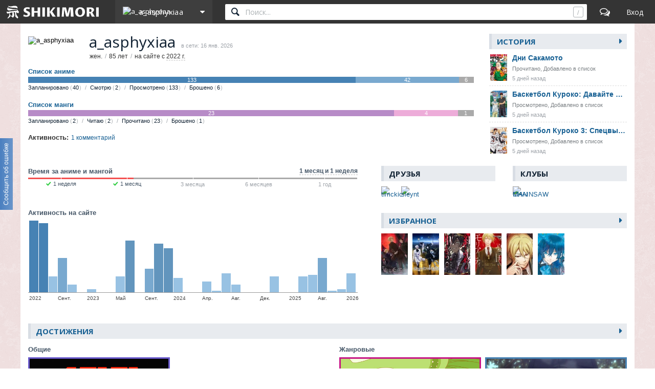

--- FILE ---
content_type: text/html; charset=utf-8
request_url: https://shikimori.one/a_asphyxiaa
body_size: 9453
content:
<!DOCTYPE html><html data-color-mode="light"><head><meta charset="utf-8" /><meta content="IE=edge,chrome=1" http-equiv="X-UA-Compatible" /><meta content="width=device-width, initial-scale=1.0" name="viewport" /><link href="/favicon.ico" rel="icon" type="image/x-icon" /><link href="/favicons/favicon-16x16.png" rel="icon" sizes="16x16" type="image/png" /><link href="/favicons/favicon-32x32.png" rel="icon" sizes="32x32" type="image/png" /><link href="/favicons/favicon-96x96.png" rel="icon" sizes="96x96" type="image/png" /><link href="/favicons/favicon-192x192.png" rel="icon" sizes="192x192" type="image/png" /><link href="/favicons/manifest.json" rel="manifest" /><link href="/favicons/apple-touch-icon-57x57.png" rel="apple-touch-icon" sizes="57x57" /><link href="/favicons/apple-touch-icon-60x60.png" rel="apple-touch-icon" sizes="60x60" /><link href="/favicons/apple-touch-icon-72x72.png" rel="apple-touch-icon" sizes="72x72" /><link href="/favicons/apple-touch-icon-76x76.png" rel="apple-touch-icon" sizes="76x76" /><link href="/favicons/apple-touch-icon-114x114.png" rel="apple-touch-icon" sizes="114x114" /><link href="/favicons/apple-touch-icon-120x120.png" rel="apple-touch-icon" sizes="120x120" /><link href="/favicons/apple-touch-icon-144x144.png" rel="apple-touch-icon" sizes="144x144" /><link href="/favicons/apple-touch-icon-152x152.png" rel="apple-touch-icon" sizes="152x152" /><link href="/favicons/apple-touch-icon-180x180.png" rel="apple-touch-icon" sizes="180x180" /><link color="#123" href="/favicons/safari-pinned-tab.svg" rel="mask-icon" /><meta content="#000000" name="theme-color" /><meta content="#000000" name="msapplication-TileColor" /><meta content="/favicons/ms-icon-144x144.png" name="msapplication-TileImage" /><meta content="/favicons/browserconfig.xml" name="msapplication-config" /><link href="/favicons/opera-icon-228x228.png" rel="icon" sizes="228x228" /><link href="/search.xml" rel="search" title="shikimori.one" type="application/opensearchdescription+xml" /><link href="/yandex-tableau-widget-manifest.json" rel="yandex-tableau-widget" /><link href="https://mc.yandex.ru" rel="preconnect" /><link href="https://fonts.googleapis.com" rel="preconnect" /><link href="https://fonts.gstatic.com" rel="preconnect" /><link href="https://fonts.googleapis.com" rel="preconnect" /><link href="https://fonts.gstatic.com" rel="preconnect" /><link href="https://dere.shikimori.one" rel="preconnect" /><meta content="a_asphyxiaa" property="og:title" /><meta content="https://shikimori.one/a_asphyxiaa" property="og:url" /><meta content="Шикимори" property="og:site_name" /><meta content="a_asphyxiaa" name="twitter:title" /><meta content="Шикимори" name="twitter:site" /><title>a_asphyxiaa / Профиль</title><meta content="noindex" name="robots" /><meta name="csrf-param" content="authenticity_token" />
<meta name="csrf-token" content="tqDoj7j4eDxcLd5PYm10N9Cq14IR8h_wfc5nUvZy-m-DYO6Q0ydQSHv9b-OIqqDN-7Cbh1gmzMRIh3qzllm80Q" /><script nomodule="" src="/outdated-browser.js"></script><script async="" src="https://yandex.ru/ads/system/context.js"></script><link rel="stylesheet" href="/packs/css/vendors-0e6f18ae.css" media="all" data-turbolinks-track="reload" /><link rel="stylesheet" href="/assets/application-90aa92662fcbfe39b6ac335004e5bd7ac1bc0e62e71bda2f1e27e06d290f3ac2.css" media="all" data-turbolinks-track="reload" /><link rel="alternate" type="application/rss+xml" title="История пользователя a_asphyxiaa" href="https://shikimori.one/a_asphyxiaa.rss" /><script src="/packs/js/vendors-890e80c958c315b84892.js" data-turbolinks-track="reload" defer="defer"></script>
<script src="/packs/js/application-40641ccbef78a3a189f9.js" data-turbolinks-track="reload" defer="defer"></script><script>(function(m,e,t,r,i,k,a){m[i]=m[i]||function(){(m[i].a=m[i].a||[]).push(arguments)};
m[i].l=1*new Date();
for (var j = 0; j < document.scripts.length; j++) {if (document.scripts[j].src === r) { return; }}
k=e.createElement(t),a=e.getElementsByTagName(t)[0],k.async=1,k.src=r,a.parentNode.insertBefore(k,a)})
(window, document, "script", "https://mc.yandex.ru/metrika/tag.js", "ym");

ym(99742226, 'init', {
    clickmap:true,
    trackLinks:true,
    accurateTrackBounce:true
});

document.addEventListener('DOMContentLoaded', function() {
  // для совместимости счётчиков с турболинками
  $(document).on('turbolinks:before-visit', function() {
    window.turbolinks_referer = location.href;
  });

  $(document).on('turbolinks:load', function() {
    if (window.turbolinks_referer) {
      if (window.ym) {
        window.ym(99742226, 'hit', location.href, $('title').html(), window.turbolinks_referer);
      }
      if (window.ga) {
        window.ga('send', 'pageview');
      }
    }
  });
});</script><script>window.yaContextCb = window.yaContextCb || []</script></head><body class="p-profiles p-profiles-show x1200" data-camo_url="https://camo-v3.shikimori.one/" data-env="production" data-faye_url="https://faye-v2.shikimori.one/" data-js_export_supervisor_keys="[&quot;polls&quot;]" data-locale="ru" data-localized_genres="ru" data-localized_names="ru" data-server_time="2026-01-18T16:36:37+03:00" data-user="{&quot;id&quot;:null,&quot;url&quot;:null,&quot;is_moderator&quot;:false,&quot;ignored_topics&quot;:[],&quot;ignored_users&quot;:[],&quot;is_day_registered&quot;:false,&quot;is_week_registered&quot;:false,&quot;is_comments_auto_collapsed&quot;:true,&quot;is_comments_auto_loaded&quot;:false}" id="profiles_show"><style id="custom_css" type="text/css">/* User Custom Styles */ @media only screen and (min-width: 1024px) { body { background: url(/assets/background/pink_rice.png) repeat; } }</style><div id="outdated"></div><header class="l-top_menu-v2"><link href="/uploads/custom.css" rel="stylesheet" /><div class="menu-logo"><a class="logo-container" href="https://shikimori.one/" title="Шикимори"><div class="glyph"></div><div class="logo"></div></a><div class="menu-dropdown main"><span class="menu-icon trigger mobile" tabindex="-1"></span><span class="submenu-triangle icon-avatar" tabindex="0"><img alt="a_asphyxiaa" src="https://shikimori.one/system/users/x20/1108152.png?1653581835" srcset="https://shikimori.one/system/users/x48/1108152.png?1653581835 2x" /><span>a_asphyxiaa</span></span><div class="submenu"><div class="legend">База данных</div><a class="icon-anime" href="https://shikimori.one/animes" tabindex="-1" title="Аниме">Аниме</a><a class="icon-manga" href="https://shikimori.one/mangas" tabindex="-1" title="Манга">Манга</a><a class="icon-ranobe" href="https://shikimori.one/ranobe" tabindex="-1" title="Ранобэ">Ранобэ</a><div class="legend">Сообщество</div><a class="icon-forum" href="https://shikimori.one/forum" tabindex="-1" title="Форум">Форум</a><a class="icon-clubs" href="https://shikimori.one/clubs" tabindex="-1" title="Клубы">Клубы</a><a class="icon-collections" href="https://shikimori.one/collections" tabindex="-1" title="Коллекции">Коллекции</a><a class="icon-critiques" href="https://shikimori.one/forum/critiques" tabindex="-1" title="Рецензии">Рецензии</a><a class="icon-articles" href="https://shikimori.one/articles" tabindex="-1" title="Статьи">Статьи</a><a class="icon-users" href="https://shikimori.one/users" tabindex="-1" title="Пользователи">Пользователи</a><div class="legend">Разное</div><a class="icon-contests" href="https://shikimori.one/contests" tabindex="-1" title="Турниры">Турниры</a><a class="icon-calendar" href="https://shikimori.one/ongoings" tabindex="-1" title="Календарь">Календарь</a><div class="legend">Информация</div><a class="icon-info" href="https://shikimori.one/about" tabindex="-1" title="О сайте">О сайте</a><a class="icon-socials" href="https://shikimori.one/forum/site/270099-my-v-sotsialnyh-setyah" tabindex="-1" title="Мы в соц. сетях">Мы в соц. сетях</a></div></div></div><div class="menu-icon search mobile"></div><div class="global-search" data-autocomplete_anime_url="https://shikimori.one/animes/autocomplete/v2" data-autocomplete_character_url="https://shikimori.one/characters/autocomplete/v2" data-autocomplete_manga_url="https://shikimori.one/mangas/autocomplete/v2" data-autocomplete_person_url="https://shikimori.one/people/autocomplete/v2" data-autocomplete_ranobe_url="https://shikimori.one/ranobe/autocomplete/v2" data-search_anime_url="https://shikimori.one/animes" data-search_character_url="https://shikimori.one/characters" data-search_manga_url="https://shikimori.one/mangas" data-search_person_url="https://shikimori.one/people" data-search_ranobe_url="https://shikimori.one/ranobe"><label class="field"><input placeholder="Поиск..." type="text" /><span class="clear" tabindex="-1"></span><span class="hotkey-marker"></span><span class="search-marker"></span></label><div class="search-results"><div class="inner"></div></div></div><a class="menu-icon forum desktop" href="https://shikimori.one/forum" title="Форум"></a><div class="menu-icon linkeable sign_in" data-href="https://shikimori.one/users/sign_in" data-text="Вход" title="Вход"></div></header><section class="l-page"><div><div class="profile-head" data-user-id="1108152"><div class="c-history x3"><div class="subheadline m13"><a href="https://shikimori.one/a_asphyxiaa/history">История</a></div><div><div class="entry"><a href="/mangas/131334-sakamoto-days" title="Sakamoto Days"><div class="image-name"><picture><source srcset="https://shikimori.one/uploads/poster/mangas/131334/mini-a69beda15f725efdee157b95b333f09c.webp, https://shikimori.one/uploads/poster/mangas/131334/mini_2x-c88f2327cf67047a0669148c7c7c256e.webp 2x" type="image/webp" /><img alt="Sakamoto Days" src="https://shikimori.one/uploads/poster/mangas/131334/mini_alt-683d9c3ca92a34feb875e215466b777f.jpeg" srcset="https://shikimori.one/uploads/poster/mangas/131334/mini_alt_2x-1774fdaa80469fc8c98925dae75e4f0e.jpeg 2x" /></picture><span class="title"><span class='name-en'>Sakamoto Days</span><span class='name-ru'>Дни Сакамото</span></span></div><span class="misc" title="Прочитано, Добавлено в список">Прочитано, Добавлено в список</span><time class="misc date unprocessed" datetime="2026-01-13T13:08:34+03:00">13 января 2026</time></a></div><div class="entry"><a href="/animes/34784-kuroko-no-basket-oshaberi-shiyou-ka" title="Kuroko no Basket: Oshaberi Shiyou ka"><div class="image-name"><picture><source srcset="https://shikimori.one/uploads/poster/animes/34784/mini-e71c033867d112c4a979f4da2bd2168c.webp, https://shikimori.one/uploads/poster/animes/34784/mini_2x-30ec0fe0e6f7ebf96abeac5cdba21597.webp 2x" type="image/webp" /><img alt="Kuroko no Basket: Oshaberi Shiyou ka" src="https://shikimori.one/uploads/poster/animes/34784/mini_alt-6f3804609d063bf36e01d50636cdef04.jpeg" srcset="https://shikimori.one/uploads/poster/animes/34784/mini_alt_2x-fa4291baab5a6a19a8fbf365c5fd0dfe.jpeg 2x" /></picture><span class="title"><span class='name-en'>Kuroko no Basket: Oshaberi Shiyou ka</span><span class='name-ru'>Баскетбол Куроко: Давайте поболтаем 3</span></span></div><span class="misc" title="Просмотрено, Добавлено в список">Просмотрено, Добавлено в список</span><time class="misc date unprocessed" datetime="2026-01-13T13:07:11+03:00">13 января 2026</time></a></div><div class="entry"><a href="/animes/30311-kuroko-no-basket-3rd-season-ng-shuu" title="Kuroko no Basket 3rd Season NG-shuu"><div class="image-name"><picture><source srcset="https://shikimori.one/uploads/poster/animes/30311/mini-c3882f6a0ac9bcb4611ac31dd718767e.webp, https://shikimori.one/uploads/poster/animes/30311/mini_2x-1e0aec1a56b35e9fa52565bdf2a3d528.webp 2x" type="image/webp" /><img alt="Kuroko no Basket 3rd Season NG-shuu" src="https://shikimori.one/uploads/poster/animes/30311/mini_alt-1dd7bf8763c358320aa756106a4338b7.jpeg" srcset="https://shikimori.one/uploads/poster/animes/30311/mini_alt_2x-855bb02ea2203bceaf0a8f88856d657d.jpeg 2x" /></picture><span class="title"><span class='name-en'>Kuroko no Basket 3rd Season NG-shuu</span><span class='name-ru'>Баскетбол Куроко 3: Спецвыпуски</span></span></div><span class="misc" title="Просмотрено, Добавлено в список">Просмотрено, Добавлено в список</span><time class="misc date unprocessed" datetime="2026-01-13T13:07:08+03:00">13 января 2026</time></a></div></div></div><div class="c-brief"><div class="avatar"><img alt="a_asphyxiaa" src="https://shikimori.one/system/users/x160/1108152.png?1653581835" title="a_asphyxiaa" /></div><header class="head misc"><h1>a_asphyxiaa</h1><div class="misc"><span>в сети: 16 янв. 2026</span></div><div class="notice"><span>жен.</span><span>85 лет</span><span>на сайте с <span class='b-tooltipped dotted mobile unprocessed' data-direction='right' title='26 мая 2022 г.'>2022 г.</span></span></div></header></div><div class="c-mobile-actions"></div><div class="c-info"><div class="c-lists-info"><div class="b-stats_bar anime"><a class="title" href="https://shikimori.one/a_asphyxiaa/list/anime">Список аниме</a><div class="bar"><div class="first" style="width: 73.48%;">133</div><div class="second" style="width: 23.2%">42</div><div class="third" style="width: 3.3199999999999967%;">6</div></div><div class="stat_names"><div class="stat_name" data-type="planned"><a href="https://shikimori.one/a_asphyxiaa/list/anime?mylist=planned">Запланировано <span class="size">40</span></a></div><div class="stat_name" data-type="watching,rewatching"><a href="https://shikimori.one/a_asphyxiaa/list/anime?mylist=watching%2Crewatching">Смотрю <span class="size">2</span></a></div><div class="stat_name" data-type="completed"><a href="https://shikimori.one/a_asphyxiaa/list/anime?mylist=completed">Просмотрено <span class="size">133</span></a></div><div class="stat_name" data-type="dropped"><a href="https://shikimori.one/a_asphyxiaa/list/anime?mylist=dropped">Брошено <span class="size">6</span></a></div></div></div><div class="b-stats_bar manga"><a class="title" href="https://shikimori.one/a_asphyxiaa/list/manga">Список манги</a><div class="bar"><div class="first" style="width: 82.14%;">23</div><div class="second" style="width: 14.29%">4</div><div class="third" style="width: 3.5700000000000003%;">1</div></div><div class="stat_names"><div class="stat_name" data-type="planned"><a href="https://shikimori.one/a_asphyxiaa/list/manga?mylist=planned">Запланировано <span class="size">2</span></a></div><div class="stat_name" data-type="watching,rewatching"><a href="https://shikimori.one/a_asphyxiaa/list/manga?mylist=watching%2Crewatching">Читаю <span class="size">2</span></a></div><div class="stat_name" data-type="completed"><a href="https://shikimori.one/a_asphyxiaa/list/manga?mylist=completed">Прочитано <span class="size">23</span></a></div><div class="stat_name" data-type="dropped"><a href="https://shikimori.one/a_asphyxiaa/list/manga?mylist=dropped">Брошено <span class="size">1</span></a></div></div></div></div><div class="c-additionals"><b>Активность:</b><div data-type="comments"><a href="https://shikimori.one/a_asphyxiaa/comments">1 комментарий</a></div></div></div></div><div class="profile-content"><div class="cc-2 block"><div class="c-column c-left"><div class="lifetime b-stats_bar"><div class="title"><div class="value b-tooltipped dotted unprocessed" data-direction="top" title="Всего 37 дней: 28 дней аниме и 8.7 дней манги">1 месяц и 1 неделя</div><div class="label">Время за аниме и мангой</div></div><div class="bar"><div class="cuts"><div class="cut week"></div><div class="cut month"></div><div class="cut month_3"></div><div class="cut month_6"></div><div class="cut year"></div></div><div class="first" style="width: 32%"></div><div class="third" style="width: 68%"></div></div><div class="times"><div class="time checked">1 неделя</div><div class="time checked">1 месяц</div><div class="time">3 месяца</div><div class="time">6 месяцев</div><div class="time">1 год</div></div></div><div class="activity"><div class="title">Активность на сайте</div><div class="graph x26" data-bar="vertical" data-flattened="true" data-intervals_count="26" data-no_stat_text="Недостаточно данных для формирования статистики" data-stats="[{&quot;name&quot;:[1653512400,1657928768],&quot;value&quot;:93},{&quot;name&quot;:[1657928769,1662345137],&quot;value&quot;:44},{&quot;name&quot;:[1662345138,1666761506],&quot;value&quot;:22},{&quot;name&quot;:[1666761507,1671177875],&quot;value&quot;:5},{&quot;name&quot;:[1671177876,1675594244],&quot;value&quot;:0},{&quot;name&quot;:[1675594245,1680010613],&quot;value&quot;:2},{&quot;name&quot;:[1680010614,1684426982],&quot;value&quot;:5},{&quot;name&quot;:[1684426983,1688843351],&quot;value&quot;:37},{&quot;name&quot;:[1688843352,1693259720],&quot;value&quot;:0},{&quot;name&quot;:[1693259721,1697676089],&quot;value&quot;:15},{&quot;name&quot;:[1697676090,1702092458],&quot;value&quot;:52},{&quot;name&quot;:[1702092459,1706508827],&quot;value&quot;:15},{&quot;name&quot;:[1706508828,1710925196],&quot;value&quot;:0},{&quot;name&quot;:[1710925197,1715341565],&quot;value&quot;:5},{&quot;name&quot;:[1715341566,1719757934],&quot;value&quot;:2},{&quot;name&quot;:[1719757935,1724174303],&quot;value&quot;:9},{&quot;name&quot;:[1724174304,1728590672],&quot;value&quot;:9},{&quot;name&quot;:[1728590673,1733007041],&quot;value&quot;:0},{&quot;name&quot;:[1733007042,1737423410],&quot;value&quot;:0},{&quot;name&quot;:[1737423411,1741839779],&quot;value&quot;:10},{&quot;name&quot;:[1741839780,1746256148],&quot;value&quot;:0},{&quot;name&quot;:[1746256149,1750672517],&quot;value&quot;:10},{&quot;name&quot;:[1750672518,1755088886],&quot;value&quot;:11},{&quot;name&quot;:[1755088887,1759505255],&quot;value&quot;:22},{&quot;name&quot;:[1759505256,1763921624],&quot;value&quot;:2},{&quot;name&quot;:[1763921625,1768337993],&quot;value&quot;:12}]"></div><div class="graph x34" data-bar="vertical" data-flattened="true" data-intervals_count="34" data-no_stat_text="Недостаточно данных для формирования статистики" data-stats="[{&quot;name&quot;:[1653512400,1656889622],&quot;value&quot;:84},{&quot;name&quot;:[1656889623,1660266845],&quot;value&quot;:44},{&quot;name&quot;:[1660266846,1663644068],&quot;value&quot;:10},{&quot;name&quot;:[1663644069,1667021291],&quot;value&quot;:22},{&quot;name&quot;:[1667021292,1670398514],&quot;value&quot;:5},{&quot;name&quot;:[1670398515,1673775737],&quot;value&quot;:0},{&quot;name&quot;:[1673775738,1677152960],&quot;value&quot;:2},{&quot;name&quot;:[1677152961,1680530183],&quot;value&quot;:0},{&quot;name&quot;:[1680530184,1683907406],&quot;value&quot;:0},{&quot;name&quot;:[1683907407,1687284629],&quot;value&quot;:10},{&quot;name&quot;:[1687284630,1690661852],&quot;value&quot;:33},{&quot;name&quot;:[1690661853,1694039075],&quot;value&quot;:0},{&quot;name&quot;:[1694039076,1697416298],&quot;value&quot;:15},{&quot;name&quot;:[1697416299,1700793521],&quot;value&quot;:31},{&quot;name&quot;:[1700793522,1704170744],&quot;value&quot;:28},{&quot;name&quot;:[1704170745,1707547967],&quot;value&quot;:9},{&quot;name&quot;:[1707547968,1710925190],&quot;value&quot;:0},{&quot;name&quot;:[1710925191,1714302413],&quot;value&quot;:0},{&quot;name&quot;:[1714302414,1717679636],&quot;value&quot;:7},{&quot;name&quot;:[1717679637,1721056859],&quot;value&quot;:1},{&quot;name&quot;:[1721056860,1724434082],&quot;value&quot;:12},{&quot;name&quot;:[1724434083,1727811305],&quot;value&quot;:5},{&quot;name&quot;:[1727811306,1731188528],&quot;value&quot;:0},{&quot;name&quot;:[1731188529,1734565751],&quot;value&quot;:0},{&quot;name&quot;:[1734565752,1737942974],&quot;value&quot;:0},{&quot;name&quot;:[1737942975,1741320197],&quot;value&quot;:10},{&quot;name&quot;:[1741320198,1744697420],&quot;value&quot;:0},{&quot;name&quot;:[1744697421,1748074643],&quot;value&quot;:0},{&quot;name&quot;:[1748074644,1751451866],&quot;value&quot;:10},{&quot;name&quot;:[1751451867,1754829089],&quot;value&quot;:11},{&quot;name&quot;:[1754829090,1758206312],&quot;value&quot;:22},{&quot;name&quot;:[1758206313,1761583535],&quot;value&quot;:1},{&quot;name&quot;:[1761583536,1764960758],&quot;value&quot;:2},{&quot;name&quot;:[1764960759,1768337981],&quot;value&quot;:12}]"></div></div></div><div class="c-column c-right"><div class="cc-2a m30"><div class="c-column m0"><div class="subheadline">Друзья</div><div class="cc-friends"><div class="b-user c-column avatar" id="532207"><a class="avatar" href="https://shikimori.one/timckic" title="timckic"><img alt="timckic" src="https://shikimori.one/system/users/x32/532207.png?1587384765" srcset="https://shikimori.one/system/users/x64/532207.png?1587384765 2x" /></a></div><div class="b-user c-column avatar" id="654083"><a class="avatar" href="https://shikimori.one/sleynt" title="sleynt"><img alt="sleynt" src="https://shikimori.one/system/users/x32/654083.png?1765784222" srcset="https://shikimori.one/system/users/x64/654083.png?1765784222 2x" /></a></div></div></div><div class="c-column m0"><div class="subheadline">Клубы</div><div class="b-clubs one-line"><div class="b-club c-colum avatar censored" id="3325"><a href="https://shikimori.one/clubs/3325-chainsaw-man" title="CHAINSAW MAN"><img alt="CHAINSAW MAN" class="logo" src="https://shikimori.one/system/clubs/x48/3325.png?1761423250" srcset="https://shikimori.one/system/clubs/x96/3325.png?1761423250 2x" /></a></div></div></div></div><div class="block"><div class="subheadline"><a href="https://shikimori.one/a_asphyxiaa/favorites" title="Избранное">Избранное</a></div><div class="cc-favourites is-size-default"><article class="c-column b-catalog_entry c-anime entry-40911 " data-track_user_rate="catalog_entry:anime:40911" id="40911" itemscope="" itemtype="http://schema.org/Movie"><a class="cover anime-tooltip user_rates-minified" data-delay="150" data-tooltip_url="https://shikimori.one/animes/40911-yuukoku-no-moriarty/tooltip" href="https://shikimori.one/animes/40911-yuukoku-no-moriarty" title="Yuukoku no Moriarty"><span class="image-decor"><span class="image-cutter"><picture><source srcset="https://shikimori.one/uploads/poster/animes/40911/mini-06027220cb533244c5e9bdc4d5ed31f7.webp, https://shikimori.one/uploads/poster/animes/40911/mini_2x-6e85b2af98ba30850a049f79be099d97.webp 2x" type="image/webp" /><img alt="Патриотизм Мориарти" src="https://shikimori.one/uploads/poster/animes/40911/mini_alt-bff0471f5af701ba8b17ee22febe0494.jpeg" srcset="https://shikimori.one/uploads/poster/animes/40911/mini_alt_2x-4f16d06fd0f941b3204fbe338c0a6029.jpeg 2x" /></picture></span></span><span class="misc"></span></a><meta content="https://shikimori.one/system/animes/original/40911.jpg" itemprop="image" /><meta content="https://shikimori.one/system/animes/x48/40911.jpg" itemprop="thumbnailUrl" /><meta content="2020-10-11" itemprop="dateCreated" /></article><article class="c-column b-catalog_entry c-anime entry-48580 " data-track_user_rate="catalog_entry:anime:48580" id="48580" itemscope="" itemtype="http://schema.org/Movie"><a class="cover anime-tooltip user_rates-minified" data-delay="150" data-tooltip_url="https://shikimori.one/animes/48580-vanitas-no-karte/tooltip" href="https://shikimori.one/animes/48580-vanitas-no-karte" title="Vanitas no Karte"><span class="image-decor"><span class="image-cutter"><picture><source srcset="https://shikimori.one/uploads/poster/animes/48580/mini-d2dbdc0d99b393c9aa0c8b3e85f02126.webp, https://shikimori.one/uploads/poster/animes/48580/mini_2x-87bce8a94b8eac25e1bf37bd42b296dc.webp 2x" type="image/webp" /><img alt="Мемуары Ванитаса" src="https://shikimori.one/uploads/poster/animes/48580/mini_alt-041a1077ecfc85dce4c91ab3179162dc.jpeg" srcset="https://shikimori.one/uploads/poster/animes/48580/mini_alt_2x-419901a648b9fd4b3de67a64fe0aea2d.jpeg 2x" /></picture></span></span><span class="misc"></span></a><meta content="https://shikimori.one/system/animes/original/48580.jpg" itemprop="image" /><meta content="https://shikimori.one/system/animes/x48/48580.jpg" itemprop="thumbnailUrl" /><meta content="2021-07-03" itemprop="dateCreated" /></article><article class="c-column b-catalog_entry c-manga entry-129984 " data-track_user_rate="catalog_entry:manga:129984" id="129984" itemscope="" itemtype="http://schema.org/CreativeWork"><a class="cover anime-tooltip user_rates-minified" data-delay="150" data-tooltip_url="https://shikimori.one/mangas/129984-akai-kiri-no-naka-kara/tooltip" href="https://shikimori.one/mangas/129984-akai-kiri-no-naka-kara" title="Akai Kiri no Naka kara"><span class="image-decor"><span class="image-cutter"><picture><source srcset="https://shikimori.one/uploads/poster/mangas/129984/mini-2ffcd13e8db78cd13379456ac2f99213.webp, https://shikimori.one/uploads/poster/mangas/129984/mini_2x-c36fffec6a7a359424e7dc6e233a02ce.webp 2x" type="image/webp" /><img alt="Из красного тумана" src="https://shikimori.one/uploads/poster/mangas/129984/mini_alt-399597a303b09021e4ba5fd7110beb63.jpeg" srcset="https://shikimori.one/uploads/poster/mangas/129984/mini_alt_2x-cc36f3ebd26b9deb27555dfc0a3ae3cf.jpeg 2x" /></picture></span></span><span class="misc"></span></a><meta content="https://shikimori.one/system/mangas/original/129984.jpg" itemprop="image" /><meta content="https://shikimori.one/system/mangas/x48/129984.jpg" itemprop="thumbnailUrl" /><meta content="2020-05-18" itemprop="dateCreated" /></article><article class="c-column b-catalog_entry c-manga entry-100323 " data-track_user_rate="catalog_entry:manga:100323" id="100323" itemscope="" itemtype="http://schema.org/CreativeWork"><a class="cover anime-tooltip user_rates-minified" data-delay="150" data-tooltip_url="https://shikimori.one/mangas/100323-yuukoku-no-moriarty/tooltip" href="https://shikimori.one/mangas/100323-yuukoku-no-moriarty" title="Yuukoku no Moriarty"><span class="image-decor"><span class="image-cutter"><picture><source srcset="https://shikimori.one/uploads/poster/mangas/100323/mini-206f641a8f43e26c7c033bdda3342f54.webp, https://shikimori.one/uploads/poster/mangas/100323/mini_2x-89e2cb2b1aaa0e66e6b574227ac16025.webp 2x" type="image/webp" /><img alt="Патриотизм Мориарти" src="https://shikimori.one/uploads/poster/mangas/100323/mini_alt-e659e612cf051684880d70e58900f8da.jpeg" srcset="https://shikimori.one/uploads/poster/mangas/100323/mini_alt_2x-88ffa0781a52a13a2c104d2545c89cd6.jpeg 2x" /></picture></span></span><span class="misc"></span></a><meta content="https://shikimori.one/system/mangas/original/100323.jpg" itemprop="image" /><meta content="https://shikimori.one/system/mangas/x48/100323.jpg" itemprop="thumbnailUrl" /><meta content="2016-08-04" itemprop="dateCreated" /></article><article class="c-column b-catalog_entry c-character entry-150882 " id="150882" itemscope="" itemtype="http://schema.org/Person"><meta content="https://shikimori.one/system/characters/original/150882.jpg" itemprop="image" /><meta content="https://shikimori.one/system/characters/x48/150882.jpg" itemprop="thumbnailUrl" /><a class="cover anime-tooltip" data-delay="150" data-tooltip_url="https://shikimori.one/characters/150882-william-james-moriarty/tooltip" href="https://shikimori.one/characters/150882-william-james-moriarty"><span class="image-decor"><span class="image-cutter"><picture><source srcset="https://shikimori.one/uploads/poster/characters/150882/mini-c75762f9421fd671bf9c919308ada4a1.webp, https://shikimori.one/uploads/poster/characters/150882/mini_2x-bf59c4776a79812f78f232df2cda11c7.webp 2x" type="image/webp" /><img alt="Уильям Джеймс Мориарти" src="https://shikimori.one/uploads/poster/characters/150882/mini_alt-8ed7971b833c96a222284657672b0b61.jpeg" srcset="https://shikimori.one/uploads/poster/characters/150882/mini_alt_2x-a058e72c92f68083d314856736238f59.jpeg 2x" /></picture></span></span></a></article><article class="c-column b-catalog_entry c-character entry-136691 " id="136691" itemscope="" itemtype="http://schema.org/Person"><meta content="https://shikimori.one/system/characters/original/136691.jpg" itemprop="image" /><meta content="https://shikimori.one/system/characters/x48/136691.jpg" itemprop="thumbnailUrl" /><a class="cover anime-tooltip" data-delay="150" data-tooltip_url="https://shikimori.one/characters/136691-vanitas/tooltip" href="https://shikimori.one/characters/136691-vanitas"><span class="image-decor"><span class="image-cutter"><picture><source srcset="https://shikimori.one/uploads/poster/characters/136691/mini-ca72e256527bec74f1492673c7733491.webp, https://shikimori.one/uploads/poster/characters/136691/mini_2x-f3dd312ed57cd8054dca16336d32fe30.webp 2x" type="image/webp" /><img alt="Ванитас" src="https://shikimori.one/uploads/poster/characters/136691/mini_alt-b6b35f776f575b711511476373cb06d9.jpeg" srcset="https://shikimori.one/uploads/poster/characters/136691/mini_alt_2x-e5d1131e686edff06c1492e2fba694d8.jpeg 2x" /></picture></span></span></a></article></div></div></div></div><div class="block achievements"><div class="subheadline"><a href="https://shikimori.one/a_asphyxiaa/achievements">Достижения</a></div><div class="cc-2"><div class="c-column"><div class="header"><div class="title">Общие</div></div><div class="cc-achievements"><div class="b-achievement is-badge level-3" data-hint="100 просмотренных аниме" data-progress="50" data-title="Мои силы растут!"><div class="c-image"><div class="inner"><a href="https://shikimori.one/achievements/common/animelist"><div class="border" style="border-color: #6a5acd"></div><img loading="lazy" src="/assets/achievements/anime/animelist_3.jpg" /></a></div></div></div></div></div><div class="c-column"><div class="header"><div class="title">Жанровые</div></div><div class="cc-achievements"><div class="b-achievement is-badge level-1" data-hint="Безумие / Психологическое 1-го уровня" data-progress="93" data-title="Оно существует"><div class="c-image"><div class="inner"><a href="https://shikimori.one/achievements/genre/dementia_psychological"><div class="border" style="border-color: #c71585"></div><img loading="lazy" src="/assets/achievements/anime/dementia_psychological_1.jpg" /></a></div></div></div><div class="b-achievement is-badge level-1" data-hint="Драма 1-го уровня" data-progress="22" data-title="Скупая слеза"><div class="c-image"><div class="inner"><a href="https://shikimori.one/achievements/genre/drama"><div class="border" style="border-color: #4682B4"></div><img loading="lazy" src="/assets/achievements/anime/drama_1.jpg" /></a></div></div></div><div class="b-achievement is-badge level-2" data-hint="Хоррор / Триллер 2-го уровня" data-progress="65" data-title="Ночной кошмар"><div class="c-image"><div class="inner"><a href="https://shikimori.one/achievements/genre/horror_thriller"><div class="border" style="border-color: #510a0b"></div><img loading="lazy" src="/assets/achievements/anime/horror_thriller_2.png" /></a></div></div></div><div class="b-achievement is-badge level-1" data-hint="Детектив 1-го уровня" data-progress="0" data-title="Народный дружинник"><div class="c-image"><div class="inner"><a href="https://shikimori.one/achievements/genre/detektiv"><div class="border" style="border-color: #B03F35"></div><img loading="lazy" src="/assets/achievements/anime/detektiv_1.jpg" /></a></div></div></div></div></div><div class="c-column"><div class="header"><div class="title">Франшизы</div><a class="size" href="https://shikimori.one/a_asphyxiaa/achievements/franchise">4 / 285</a></div><div class="cc-franchises"><a class="b-badge b-tooltipped unprocessed level-1" data-direction="top" data-progress="100" data-tipsy-size="normal" href="https://shikimori.one/achievements/franchise/shingeki_no_kyojin" title="Атака титанов"><img loading="lazy" src="/assets/achievements/anime/franchise/shingeki_no_kyojin.jpg?v5" /></a><a class="b-badge b-tooltipped unprocessed level-1" data-direction="top" data-progress="100" data-tipsy-size="normal" href="https://shikimori.one/achievements/franchise/tokyo_ghoul" title="Токийский гуль"><img loading="lazy" src="/assets/achievements/anime/franchise/tokyo_ghoul.jpg?v5" /></a><a class="b-badge b-tooltipped unprocessed level-1" data-direction="top" data-progress="100" data-tipsy-size="normal" href="https://shikimori.one/achievements/franchise/danganronpa" title="Данганронпа"><img loading="lazy" src="/assets/achievements/anime/franchise/danganronpa.jpg?v5" /></a><a class="b-badge b-tooltipped unprocessed level-1" data-direction="top" data-progress="100" data-tipsy-size="normal" href="https://shikimori.one/achievements/franchise/puella_magi_sonico_magica" title="Девочка-волшебница Мадока★Волшебство"><img loading="lazy" src="/assets/achievements/anime/franchise/puella_magi_sonico_magica.jpg?v5" /></a><a class="b-badge b-tooltipped unprocessed level-0" data-direction="top" data-progress="98" data-tipsy-size="normal" href="https://shikimori.one/achievements/franchise/kuroko_no_basket" title="Баскетбол Куроко"><img loading="lazy" src="/assets/achievements/anime/franchise/kuroko_no_basket.png?v5" /></a><a class="b-badge b-tooltipped unprocessed level-0" data-direction="top" data-progress="57" data-tipsy-size="normal" href="https://shikimori.one/achievements/franchise/code_geass" title="Код Гиас"><img loading="lazy" src="/assets/achievements/anime/franchise/code_geass.png?v5" /></a><a class="b-badge b-tooltipped unprocessed level-0" data-direction="top" data-progress="32" data-tipsy-size="normal" href="https://shikimori.one/achievements/franchise/hunter_x_hunter" title="Охотник х Охотник"><img loading="lazy" src="/assets/achievements/anime/franchise/hunter_x_hunter.jpg?v5" /></a><a class="b-badge b-tooltipped unprocessed level-0" data-direction="top" data-progress="10" data-tipsy-size="normal" href="https://shikimori.one/achievements/franchise/devilman" title="Человек-дьявол"><img loading="lazy" src="/assets/achievements/anime/franchise/devilman.jpg?v5" /></a></div></div><div class="c-column"><div class="header"><div class="title">Авторы</div><a class="size" href="https://shikimori.one/a_asphyxiaa/achievements/author">0 / 44</a></div><div class="cc-authors"><div class="b-achievement is-badge level-0" data-hint="Гэн Уробути" data-progress="38" data-title="Гэн Уробути"><div class="c-image"><div class="inner"><a href="https://shikimori.one/achievements/author/gen_urobuchi"><div class="border" style="border-color: #F00100"></div><img loading="lazy" src="/assets/achievements/anime/author/gen_urobuchi.jpg" /></a></div></div></div><div class="b-achievement is-badge level-0" data-hint="Акиюки Симбо" data-progress="24" data-title="Акиюки Симбо"><div class="c-image"><div class="inner"><a href="https://shikimori.one/achievements/author/akiyuki_shinbou"><div class="border" style="border-color: #ff0000"></div><img loading="lazy" src="/assets/achievements/anime/author/akiyuki_shinbou.png" /></a></div></div></div><div class="b-achievement is-badge level-0" data-hint="Синъитиро Ватанабэ" data-progress="20" data-title="Синъитиро Ватанабэ"><div class="c-image"><div class="inner"><a href="https://shikimori.one/achievements/author/shinichiro_watanabe"><div class="border" style="border-color: #000000"></div><img loading="lazy" src="/assets/achievements/anime/author/shinichiro_watanabe.jpg" /></a></div></div></div><div class="b-achievement is-badge level-0" data-hint="Масааки Юаса" data-progress="19" data-title="Масааки Юаса"><div class="c-image"><div class="inner"><a href="https://shikimori.one/achievements/author/masaaki_yuasa"><div class="border" style="border-color: #FA8072"></div><img loading="lazy" src="/assets/achievements/anime/author/masaaki_yuasa.png" /></a></div></div></div><div class="b-achievement is-badge level-0" data-hint="Макото Синкай" data-progress="12" data-title="Макото Синкай"><div class="c-image"><div class="inner"><a href="https://shikimori.one/achievements/author/makoto_shinkai"><div class="border" style="border-color: #ABCDEF"></div><img loading="lazy" src="/assets/achievements/anime/author/makoto_shinkai.jpg" /></a></div></div></div><div class="b-achievement is-badge level-0" data-hint="Мари Окада" data-progress="9" data-title="Мари Окада"><div class="c-image"><div class="inner"><a href="https://shikimori.one/achievements/author/mari_okada"><div class="border" style="border-color: #FAEEDD"></div><img loading="lazy" src="/assets/achievements/anime/author/mari_okada.jpg" /></a></div></div></div></div></div></div></div></div></div><footer class="l-footer"><div class="copyright">&copy; shikimori.one&nbsp;<span class="date">2011-2026</span></div><div class="links"><a class="terms" href="https://shikimori.one/terms" tabindex="-1" title="Соглашение">Соглашение</a><a class="for-right-holders" href="https://shikimori.one/for_right_holders" tabindex="-1" title="Для правообладателей">Для правообладателей</a><a class="sitemap" href="https://shikimori.one/sitemap" tabindex="-1" title="Карта сайта">Карта сайта</a></div></footer></section><div class="b-shade"></div><div class="b-to-top"><div class="slide"></div><div class="arrow"></div></div><div class="b-feedback"><div class="hover-activator"></div><span class="marker-positioner" data-action="https://shikimori.one/feedback" data-remote="true" data-type="html"><div class="marker-text" data-text="Сообщить об ошибке"></div></span></div><script id="js_export">window.JS_EXPORTS = {"polls":[]};</script><script>
//<![CDATA[
window.gon={};
//]]>
</script></body></html>

--- FILE ---
content_type: text/css
request_url: https://shikimori.one/uploads/custom.css
body_size: 218
content:
.b-spns-special_mini > center > a > img {
	width: 100%;
	display: block;
}
.b-spns-special_mini > center > img {
	display: block;
}
.fc-tags .b-spns-special_mini > center > a > img {
    width: 100%;
    margin-top: -62px;
    margin-left: 10px;
}
@media screen and (min-width: 1200px) {
    .p-dashboards-show .v2 .fc-user-sections .f-sections .fc-headlines .f-headline, .p-dashboards-show .v2 .fc-user-sections .f-sections .fc-tags .f-tags {
        width: calc(50% - 30px);
    }
}
@media screen and (min-width: 1024px) and (max-width: 1199px) {
    .p-dashboards-show .v2 .fc-user-sections .f-sections .fc-headlines .f-headline:last-child, .p-dashboards-show .v2 .fc-user-sections .f-sections .fc-tags .f-tags:last-child {
        width: calc(23% - 30px);
    }
}
@media screen and (min-width: 1024px) and (max-width: 1199px) {
    .p-dashboards-show .v2 .fc-user-sections .f-sections .fc-headlines .f-headline:not(:last-child), .p-dashboards-show .v2 .fc-user-sections .f-sections .fc-tags .f-tags:not(:last-child) {
        width: calc(50% - 30px);
    }
}
@media screen and (min-width: 1024px) and (max-width: 1199px) {
    .p-dashboards-show .v2 .fc-user-sections .f-sections .fc-headlines .f-headline:last-child, .p-dashboards-show .v2 .fc-user-sections .f-sections .fc-tags .f-tags:last-child {
        width: calc(50% - 30px);
    }
}
@media screen and (min-width: 768px) and (max-width: 1023px) {
    .p-dashboards-show .v2 .fc-user-sections .f-sections .fc-headlines .f-headline {
        margin-left: 15px;
        width: calc(50% - 15px);
    }
}
@media screen and (min-width: 481px) and (max-width: 767px) {
    .p-dashboards-show .v2 .fc-user-sections .f-sections .fc-headlines .f-headline {
        margin-left: 15px;
        width: calc(50% - 15px);
    }
}
@media screen and (max-width: 480px) {
    .p-dashboards-show .v2 .fc-user-sections .f-sections .fc-headlines .f-headline {
        margin-left: 10px;
        width: calc(50% - 10px);
    }
}